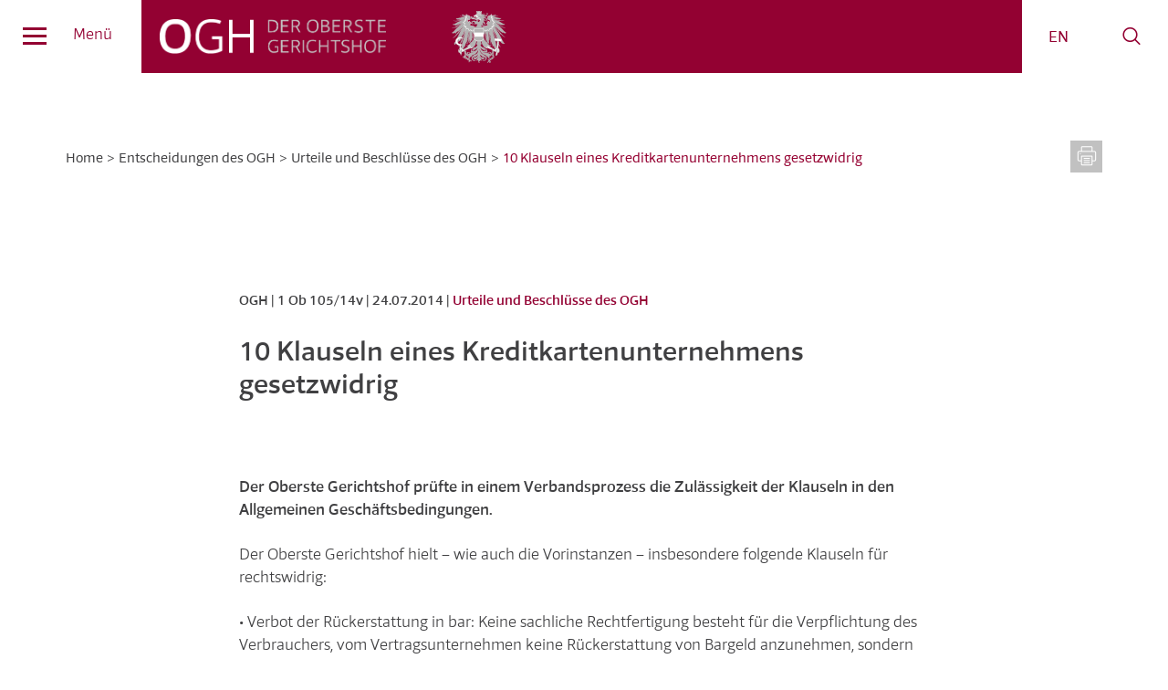

--- FILE ---
content_type: text/html; charset=UTF-8
request_url: https://www.ogh.gv.at/entscheidungen/entscheidungen-ogh/10-klauseln-eines-kreditkartenunternehmens-gesetzwidrig/
body_size: 9454
content:
<!DOCTYPE html>
<html dir="ltr" lang="de-DE">
<head>
	<meta charset="UTF-8" />	
					<title>10 Klauseln eines Kreditkartenunternehmens ge... | OGH | ogh.gv.at</title>
		<meta name="description" content="Urteile und Beschlüsse des OGH | Der Oberste Gerichtshof prüfte in einem Verbandsprozess die Zulässigkeit der Klauseln in den Allgemeinen Geschäftsbedingungen." />
	<meta name="robots" content="index, follow, noarchive">

<meta name="robots"	content="noodp" />
	
	<meta name="referrer" content="same-origin">
	
	<meta name="viewport" content="width=device-width, initial-scale=1">
	<link rel="stylesheet" type="text/css" href="https://www.ogh.gv.at/wp-content/themes/ogh/style.css?1709205549" media="all" />	
	<link rel="stylesheet" type="text/css" href="https://www.ogh.gv.at/wp-content/themes/ogh/css/stylenew.css" media="all" />	
	
	<link rel="stylesheet" href="https://www.ogh.gv.at/wp-content/themes/ogh/css/print.css" type="text/css" media="print" />
	
	<link rel="apple-touch-icon" sizes="57x57" href="https://www.ogh.gv.at/icon/apple-icon-57x57.png">
<link rel="apple-touch-icon" sizes="60x60" href="https://www.ogh.gv.at/icon/apple-icon-60x60.png">
<link rel="apple-touch-icon" sizes="72x72" href="https://www.ogh.gv.at/icon/apple-icon-72x72.png">
<link rel="apple-touch-icon" sizes="76x76" href="https://www.ogh.gv.at/icon/apple-icon-76x76.png">
<link rel="apple-touch-icon" sizes="114x114" href="https://www.ogh.gv.at/icon/apple-icon-114x114.png">
<link rel="apple-touch-icon" sizes="120x120" href="https://www.ogh.gv.at/icon/apple-icon-120x120.png">
<link rel="apple-touch-icon" sizes="144x144" href="https://www.ogh.gv.at/icon/apple-icon-144x144.png">
<link rel="apple-touch-icon" sizes="152x152" href="https://www.ogh.gv.at/icon/apple-icon-152x152.png">
<link rel="apple-touch-icon" sizes="180x180" href="https://www.ogh.gv.at/icon/apple-icon-180x180.png">
<link rel="icon" type="image/png" sizes="192x192"  href="https://www.ogh.gv.at/icon/android-icon-192x192.png">
<link rel="icon" type="image/png" sizes="32x32" href="https://www.ogh.gv.at/icon/favicon-32x32.png">
<link rel="icon" type="image/png" sizes="96x96" href="https://www.ogh.gv.at/icon/favicon-96x96.png">
<link rel="icon" type="image/png" sizes="16x16" href="https://www.ogh.gv.at/icon/favicon-16x16.png">
<link rel="manifest" href="https://www.ogh.gv.at/icon/manifest.json">
<meta name="msapplication-TileColor" content="#ffffff">
<meta name="msapplication-TileImage" content="https://www.ogh.gv.at/icon/ms-icon-144x144.png">
<meta name="theme-color" content="#ffffff">	<link rel="shortcut icon" type="image/x-icon" href="https://www.ogh.gv.at/favicon.ico">
	
	<!--[if lt IE 9]>
		<meta http-equiv="X-UA-Compatible" content="IE=edge,chrome=1">
		<script type="text/javascript" src="https://html5shiv.googlecode.com/svn/trunk/html5.js"></script>
	<![endif]-->
	
	<meta name='robots' content='max-image-preview:large' />
<link rel="alternate" hreflang="de-de" href="https://www.ogh.gv.at/entscheidungen/entscheidungen-ogh/10-klauseln-eines-kreditkartenunternehmens-gesetzwidrig/" />
<link rel="alternate" hreflang="x-default" href="https://www.ogh.gv.at/entscheidungen/entscheidungen-ogh/10-klauseln-eines-kreditkartenunternehmens-gesetzwidrig/" />
<link rel="alternate" title="oEmbed (JSON)" type="application/json+oembed" href="https://www.ogh.gv.at/wp-json/oembed/1.0/embed?url=https%3A%2F%2Fwww.ogh.gv.at%2Fentscheidungen%2Fentscheidungen-ogh%2F10-klauseln-eines-kreditkartenunternehmens-gesetzwidrig%2F" />
<link rel="alternate" title="oEmbed (XML)" type="text/xml+oembed" href="https://www.ogh.gv.at/wp-json/oembed/1.0/embed?url=https%3A%2F%2Fwww.ogh.gv.at%2Fentscheidungen%2Fentscheidungen-ogh%2F10-klauseln-eines-kreditkartenunternehmens-gesetzwidrig%2F&#038;format=xml" />
<link rel='stylesheet' id='wpml-cms-nav-css-css' href='https://www.ogh.gv.at/wp-content/plugins/wpml-cms-nav/res/css/navigation.css?ver=1.4.21' type='text/css' media='all' />
<link rel='stylesheet' id='cms-navigation-style-base-css' href='https://www.ogh.gv.at/wp-content/plugins/wpml-cms-nav/res/css/cms-navigation-base.css?ver=1.4.21' type='text/css' media='screen' />
<link rel='stylesheet' id='cms-navigation-style-css' href='https://www.ogh.gv.at/wp-content/plugins/wpml-cms-nav/res/css/cms-navigation.css?ver=1.4.21' type='text/css' media='screen' />
<link rel='stylesheet' id='slb_core-css' href='https://www.ogh.gv.at/wp-content/plugins/simple-lightbox/client/css/app.css?ver=2.9.4' type='text/css' media='all' />
<link rel='stylesheet' id='wp_user_stylesheet_switcher_files0-css' href='https://www.ogh.gv.at/wp-content/themes/ogh/css/access-standard.css?ver=6.9' type='text/css' media='all' />
<script type="text/javascript" src="https://www.ogh.gv.at/wp-content/plugins/wp-user-stylesheet-switcher/js/js.cookie.js?ver=6.9" id="wp_user_stylesheet_switcher_script_cookies-js"></script>
<script type="text/javascript" src="https://www.ogh.gv.at/wp-includes/js/jquery/jquery.min.js?ver=3.7.1" id="jquery-core-js"></script>
<script type="text/javascript" src="https://www.ogh.gv.at/wp-includes/js/jquery/jquery-migrate.min.js?ver=3.4.1" id="jquery-migrate-js"></script>
<script type="text/javascript" src="https://www.ogh.gv.at/wp-content/plugins/wp-user-stylesheet-switcher/js/use_cookie_when_ready.js?ver=6.9" id="wp-user_stylesheet_switcher_use_cookie_when_ready-js"></script>
<link rel="https://api.w.org/" href="https://www.ogh.gv.at/wp-json/" /><link rel="alternate" title="JSON" type="application/json" href="https://www.ogh.gv.at/wp-json/wp/v2/posts/2108" /><link rel="canonical" href="https://www.ogh.gv.at/entscheidungen/entscheidungen-ogh/10-klauseln-eines-kreditkartenunternehmens-gesetzwidrig/" />
<link rel='shortlink' href='https://www.ogh.gv.at/?p=2108' />
<meta name="generator" content="WPML ver:4.8.6 stt:1,3;" />
	
<style id='global-styles-inline-css' type='text/css'>
:root{--wp--preset--aspect-ratio--square: 1;--wp--preset--aspect-ratio--4-3: 4/3;--wp--preset--aspect-ratio--3-4: 3/4;--wp--preset--aspect-ratio--3-2: 3/2;--wp--preset--aspect-ratio--2-3: 2/3;--wp--preset--aspect-ratio--16-9: 16/9;--wp--preset--aspect-ratio--9-16: 9/16;--wp--preset--color--black: #000000;--wp--preset--color--cyan-bluish-gray: #abb8c3;--wp--preset--color--white: #ffffff;--wp--preset--color--pale-pink: #f78da7;--wp--preset--color--vivid-red: #cf2e2e;--wp--preset--color--luminous-vivid-orange: #ff6900;--wp--preset--color--luminous-vivid-amber: #fcb900;--wp--preset--color--light-green-cyan: #7bdcb5;--wp--preset--color--vivid-green-cyan: #00d084;--wp--preset--color--pale-cyan-blue: #8ed1fc;--wp--preset--color--vivid-cyan-blue: #0693e3;--wp--preset--color--vivid-purple: #9b51e0;--wp--preset--gradient--vivid-cyan-blue-to-vivid-purple: linear-gradient(135deg,rgb(6,147,227) 0%,rgb(155,81,224) 100%);--wp--preset--gradient--light-green-cyan-to-vivid-green-cyan: linear-gradient(135deg,rgb(122,220,180) 0%,rgb(0,208,130) 100%);--wp--preset--gradient--luminous-vivid-amber-to-luminous-vivid-orange: linear-gradient(135deg,rgb(252,185,0) 0%,rgb(255,105,0) 100%);--wp--preset--gradient--luminous-vivid-orange-to-vivid-red: linear-gradient(135deg,rgb(255,105,0) 0%,rgb(207,46,46) 100%);--wp--preset--gradient--very-light-gray-to-cyan-bluish-gray: linear-gradient(135deg,rgb(238,238,238) 0%,rgb(169,184,195) 100%);--wp--preset--gradient--cool-to-warm-spectrum: linear-gradient(135deg,rgb(74,234,220) 0%,rgb(151,120,209) 20%,rgb(207,42,186) 40%,rgb(238,44,130) 60%,rgb(251,105,98) 80%,rgb(254,248,76) 100%);--wp--preset--gradient--blush-light-purple: linear-gradient(135deg,rgb(255,206,236) 0%,rgb(152,150,240) 100%);--wp--preset--gradient--blush-bordeaux: linear-gradient(135deg,rgb(254,205,165) 0%,rgb(254,45,45) 50%,rgb(107,0,62) 100%);--wp--preset--gradient--luminous-dusk: linear-gradient(135deg,rgb(255,203,112) 0%,rgb(199,81,192) 50%,rgb(65,88,208) 100%);--wp--preset--gradient--pale-ocean: linear-gradient(135deg,rgb(255,245,203) 0%,rgb(182,227,212) 50%,rgb(51,167,181) 100%);--wp--preset--gradient--electric-grass: linear-gradient(135deg,rgb(202,248,128) 0%,rgb(113,206,126) 100%);--wp--preset--gradient--midnight: linear-gradient(135deg,rgb(2,3,129) 0%,rgb(40,116,252) 100%);--wp--preset--font-size--small: 13px;--wp--preset--font-size--medium: 20px;--wp--preset--font-size--large: 36px;--wp--preset--font-size--x-large: 42px;--wp--preset--spacing--20: 0.44rem;--wp--preset--spacing--30: 0.67rem;--wp--preset--spacing--40: 1rem;--wp--preset--spacing--50: 1.5rem;--wp--preset--spacing--60: 2.25rem;--wp--preset--spacing--70: 3.38rem;--wp--preset--spacing--80: 5.06rem;--wp--preset--shadow--natural: 6px 6px 9px rgba(0, 0, 0, 0.2);--wp--preset--shadow--deep: 12px 12px 50px rgba(0, 0, 0, 0.4);--wp--preset--shadow--sharp: 6px 6px 0px rgba(0, 0, 0, 0.2);--wp--preset--shadow--outlined: 6px 6px 0px -3px rgb(255, 255, 255), 6px 6px rgb(0, 0, 0);--wp--preset--shadow--crisp: 6px 6px 0px rgb(0, 0, 0);}:where(.is-layout-flex){gap: 0.5em;}:where(.is-layout-grid){gap: 0.5em;}body .is-layout-flex{display: flex;}.is-layout-flex{flex-wrap: wrap;align-items: center;}.is-layout-flex > :is(*, div){margin: 0;}body .is-layout-grid{display: grid;}.is-layout-grid > :is(*, div){margin: 0;}:where(.wp-block-columns.is-layout-flex){gap: 2em;}:where(.wp-block-columns.is-layout-grid){gap: 2em;}:where(.wp-block-post-template.is-layout-flex){gap: 1.25em;}:where(.wp-block-post-template.is-layout-grid){gap: 1.25em;}.has-black-color{color: var(--wp--preset--color--black) !important;}.has-cyan-bluish-gray-color{color: var(--wp--preset--color--cyan-bluish-gray) !important;}.has-white-color{color: var(--wp--preset--color--white) !important;}.has-pale-pink-color{color: var(--wp--preset--color--pale-pink) !important;}.has-vivid-red-color{color: var(--wp--preset--color--vivid-red) !important;}.has-luminous-vivid-orange-color{color: var(--wp--preset--color--luminous-vivid-orange) !important;}.has-luminous-vivid-amber-color{color: var(--wp--preset--color--luminous-vivid-amber) !important;}.has-light-green-cyan-color{color: var(--wp--preset--color--light-green-cyan) !important;}.has-vivid-green-cyan-color{color: var(--wp--preset--color--vivid-green-cyan) !important;}.has-pale-cyan-blue-color{color: var(--wp--preset--color--pale-cyan-blue) !important;}.has-vivid-cyan-blue-color{color: var(--wp--preset--color--vivid-cyan-blue) !important;}.has-vivid-purple-color{color: var(--wp--preset--color--vivid-purple) !important;}.has-black-background-color{background-color: var(--wp--preset--color--black) !important;}.has-cyan-bluish-gray-background-color{background-color: var(--wp--preset--color--cyan-bluish-gray) !important;}.has-white-background-color{background-color: var(--wp--preset--color--white) !important;}.has-pale-pink-background-color{background-color: var(--wp--preset--color--pale-pink) !important;}.has-vivid-red-background-color{background-color: var(--wp--preset--color--vivid-red) !important;}.has-luminous-vivid-orange-background-color{background-color: var(--wp--preset--color--luminous-vivid-orange) !important;}.has-luminous-vivid-amber-background-color{background-color: var(--wp--preset--color--luminous-vivid-amber) !important;}.has-light-green-cyan-background-color{background-color: var(--wp--preset--color--light-green-cyan) !important;}.has-vivid-green-cyan-background-color{background-color: var(--wp--preset--color--vivid-green-cyan) !important;}.has-pale-cyan-blue-background-color{background-color: var(--wp--preset--color--pale-cyan-blue) !important;}.has-vivid-cyan-blue-background-color{background-color: var(--wp--preset--color--vivid-cyan-blue) !important;}.has-vivid-purple-background-color{background-color: var(--wp--preset--color--vivid-purple) !important;}.has-black-border-color{border-color: var(--wp--preset--color--black) !important;}.has-cyan-bluish-gray-border-color{border-color: var(--wp--preset--color--cyan-bluish-gray) !important;}.has-white-border-color{border-color: var(--wp--preset--color--white) !important;}.has-pale-pink-border-color{border-color: var(--wp--preset--color--pale-pink) !important;}.has-vivid-red-border-color{border-color: var(--wp--preset--color--vivid-red) !important;}.has-luminous-vivid-orange-border-color{border-color: var(--wp--preset--color--luminous-vivid-orange) !important;}.has-luminous-vivid-amber-border-color{border-color: var(--wp--preset--color--luminous-vivid-amber) !important;}.has-light-green-cyan-border-color{border-color: var(--wp--preset--color--light-green-cyan) !important;}.has-vivid-green-cyan-border-color{border-color: var(--wp--preset--color--vivid-green-cyan) !important;}.has-pale-cyan-blue-border-color{border-color: var(--wp--preset--color--pale-cyan-blue) !important;}.has-vivid-cyan-blue-border-color{border-color: var(--wp--preset--color--vivid-cyan-blue) !important;}.has-vivid-purple-border-color{border-color: var(--wp--preset--color--vivid-purple) !important;}.has-vivid-cyan-blue-to-vivid-purple-gradient-background{background: var(--wp--preset--gradient--vivid-cyan-blue-to-vivid-purple) !important;}.has-light-green-cyan-to-vivid-green-cyan-gradient-background{background: var(--wp--preset--gradient--light-green-cyan-to-vivid-green-cyan) !important;}.has-luminous-vivid-amber-to-luminous-vivid-orange-gradient-background{background: var(--wp--preset--gradient--luminous-vivid-amber-to-luminous-vivid-orange) !important;}.has-luminous-vivid-orange-to-vivid-red-gradient-background{background: var(--wp--preset--gradient--luminous-vivid-orange-to-vivid-red) !important;}.has-very-light-gray-to-cyan-bluish-gray-gradient-background{background: var(--wp--preset--gradient--very-light-gray-to-cyan-bluish-gray) !important;}.has-cool-to-warm-spectrum-gradient-background{background: var(--wp--preset--gradient--cool-to-warm-spectrum) !important;}.has-blush-light-purple-gradient-background{background: var(--wp--preset--gradient--blush-light-purple) !important;}.has-blush-bordeaux-gradient-background{background: var(--wp--preset--gradient--blush-bordeaux) !important;}.has-luminous-dusk-gradient-background{background: var(--wp--preset--gradient--luminous-dusk) !important;}.has-pale-ocean-gradient-background{background: var(--wp--preset--gradient--pale-ocean) !important;}.has-electric-grass-gradient-background{background: var(--wp--preset--gradient--electric-grass) !important;}.has-midnight-gradient-background{background: var(--wp--preset--gradient--midnight) !important;}.has-small-font-size{font-size: var(--wp--preset--font-size--small) !important;}.has-medium-font-size{font-size: var(--wp--preset--font-size--medium) !important;}.has-large-font-size{font-size: var(--wp--preset--font-size--large) !important;}.has-x-large-font-size{font-size: var(--wp--preset--font-size--x-large) !important;}
/*# sourceURL=global-styles-inline-css */
</style>
</head>

<body class="wp-singular post-template-default single single-post postid-2108 single-format-standard wp-theme-ogh" ontouchstart="">

	<div id="pagetop"></div>
	
	<a class="tomain scrolly80" href="#maincontent">
			Zum Hauptinhalt
			</a>

	<header id="header" class="newheader">
	
		<a id="navicon" rel="nav" class="screentext" href="javascript:void(0)" aria-label="Navigation" title="Search">
			<span></span>			
						Menü
						
		</a>
		
		<div id="logo">
			<h1><a rel="home" href="https://www.ogh.gv.at" title="Startseite - OGH Der Oberste Gerichtshof">OGH</a></h1>
			
			<span id="adler"></span>
			
		</div>
	
		<nav id="meta" class="visible">
		
			<span id="metaredbox"></span>
			
			<div id="metaicons">
				
				<div class="metaicon" id="langsel" title="Sprache wählen">
					
<div class="lang_sel_list_horizontal wpml-ls-statics-shortcode_actions wpml-ls wpml-ls-legacy-list-horizontal" id="lang_sel_list">
	<ul role="menu"><li class="icl-de wpml-ls-slot-shortcode_actions wpml-ls-item wpml-ls-item-de wpml-ls-current-language wpml-ls-first-item wpml-ls-item-legacy-list-horizontal" role="none">
				<a href="https://www.ogh.gv.at/entscheidungen/entscheidungen-ogh/10-klauseln-eines-kreditkartenunternehmens-gesetzwidrig/" class="wpml-ls-link" role="menuitem" >
                    <span class="wpml-ls-native icl_lang_sel_native" role="menuitem">DE</span></a>
			</li><li class="icl-en wpml-ls-slot-shortcode_actions wpml-ls-item wpml-ls-item-en wpml-ls-last-item wpml-ls-item-legacy-list-horizontal" role="none">
				<a href="https://www.ogh.gv.at/en/" class="wpml-ls-link" role="menuitem"  aria-label="Zu EN wechseln" title="Zu EN wechseln" >
                    <span class="wpml-ls-native icl_lang_sel_native" lang="en">EN</span></a>
			</li></ul>
</div>
				</div>
				
<!--
				<div rel="accessbox" class="metaicon metatrigger" id="eyeicon">
					<span class="oghicon oghicon-eye"></span>
				</div>
-->
				
				<a rel="searchbox" class="metaicon metatrigger" id="searchicon" href="#header-search-all-form" tabindex="0" title="Search">
					<span class="oghicon oghicon-search"></span>
				</a>
				
			</div>
			
<!--
			<div class="metabox" rel="accessbox" id="accessbox">
				
				<div id="accessicons">
				
					<span class="screen-reader-text"><strong>Farbschema Auswahl</strong></span>
					
					<span class="wp_user_stylesheet_switcher"><button class="wp_user_stylesheet_switcher_button wp_user_stylesheet_switcher_icon_s0_0 wp_user_stylesheet_switcher_active_option" onclick="wp_user_stylesheet_switcher_changeCSS('s0', '0');"><img class="wp_user_stylesheet_switcher_icon" src="https://www.ogh.gv.at/wp-content/themes/ogh/images/standard.png"  alt="Standard"></button><button class="wp_user_stylesheet_switcher_button wp_user_stylesheet_switcher_icon_s0_1 " onclick="wp_user_stylesheet_switcher_changeCSS('s0', '1');"><img class="wp_user_stylesheet_switcher_icon" src="https://www.ogh.gv.at/wp-content/themes/ogh/images/sw.png"  alt="sw"></button><button class="wp_user_stylesheet_switcher_button wp_user_stylesheet_switcher_icon_s0_2 " onclick="wp_user_stylesheet_switcher_changeCSS('s0', '2');"><img class="wp_user_stylesheet_switcher_icon" src="https://www.ogh.gv.at/wp-content/themes/ogh/images/ws.png"  alt="ws"></button><button class="wp_user_stylesheet_switcher_button wp_user_stylesheet_switcher_icon_s0_3 " onclick="wp_user_stylesheet_switcher_changeCSS('s0', '3');"><img class="wp_user_stylesheet_switcher_icon" src="https://www.ogh.gv.at/wp-content/themes/ogh/images/gb.png"  alt="gb"></button></span>					
				</div>
				
			</div>
-->
			
			<div class="metabox" rel="searchbox" id="searchbox">
			
				<span class="screen-reader-text"><strong>Suche innerhalb der Website</strong></span>
				
								
				<form id="header-search-all-form" role="search" method="get" class="search-form" action="https://www.ogh.gv.at/">
	<label>
		<span class="screen-reader-text">Suche</span>
		<input type="search" class="search-field" placeholder="Suche" value="" name="s" title="Suche" />
		<input type="hidden" name="searchtype" value="all" />
	</label>
	<button type="submit" class="search-submit" value="Suche" aria-label="Suche">
		<span class="oghicon oghicon-search"></span>
		<span class="screen-reader-text">Suche</span>
	</button>
</form>				
			</div>
			
		</nav>
	
	</header>
	
	<div class="printonly" id="printlogo">
		<img alt="Logo: Oberster Gerichtshof" src="https://www.ogh.gv.at/wp-content/themes/ogh/images/printlogo.png" />
	</div>
	
	<nav class="nav" id="nav" aria-label="navigation menu" accesskey="m">
	
		<span class="screen-reader-text"><strong>Navigationsmenü</strong></span>		

			
		<div class="menu-main-container"><ul id="menu-main" class="menu"><li id="menu-item-38" class="menu-item menu-item-type-post_type menu-item-object-page menu-item-has-children menu-item-38"><a href="https://www.ogh.gv.at/der-oberste-gerichtshof/">Der Oberste Gerichtshof</a>
<ul class="sub-menu">
	<li id="menu-item-39" class="menu-item menu-item-type-post_type menu-item-object-page menu-item-39"><a href="https://www.ogh.gv.at/der-oberste-gerichtshof/aufgaben/">Aufgaben</a></li>
	<li id="menu-item-42" class="menu-item menu-item-type-post_type menu-item-object-page menu-item-42"><a href="https://www.ogh.gv.at/der-oberste-gerichtshof/verfahren/">Verfahren</a></li>
	<li id="menu-item-40" class="menu-item menu-item-type-post_type menu-item-object-page menu-item-40"><a href="https://www.ogh.gv.at/der-oberste-gerichtshof/richterinnen-und-richter/">Richterinnen und Richter</a></li>
	<li id="menu-item-41" class="menu-item menu-item-type-post_type menu-item-object-page menu-item-41"><a href="https://www.ogh.gv.at/der-oberste-gerichtshof/geschaeftsverteilung/">Geschäftsverteilung</a></li>
	<li id="menu-item-43" class="menu-item menu-item-type-post_type menu-item-object-page menu-item-43"><a href="https://www.ogh.gv.at/der-oberste-gerichtshof/justizverwaltung/">Justizverwaltung und Geschäftseinteilung</a></li>
	<li id="menu-item-4608" class="menu-item menu-item-type-post_type menu-item-object-page menu-item-4608"><a href="https://www.ogh.gv.at/der-oberste-gerichtshof/liste-der-praesidenten-des-ogh/">Liste der Präsidenten des OGH</a></li>
	<li id="menu-item-44" class="menu-item menu-item-type-post_type menu-item-object-page current-post-parent menu-item-has-children menu-item-44"><a href="https://www.ogh.gv.at/der-oberste-gerichtshof/rechtsgrundlagen/">Rechtsgrundlagen</a>
	<ul class="sub-menu">
		<li id="menu-item-45" class="menu-item menu-item-type-post_type menu-item-object-page menu-item-45"><a href="https://www.ogh.gv.at/der-oberste-gerichtshof/rechtsgrundlagen/gestzliche-bestimmungen/">Übersicht über die gesetzlichen Bestimmungen</a></li>
		<li id="menu-item-46" class="menu-item menu-item-type-post_type menu-item-object-page menu-item-46"><a href="https://www.ogh.gv.at/der-oberste-gerichtshof/rechtsgrundlagen/bundesgesetz-ogh/">Bundesgesetz v. 19. Juni 1968 über den OGH (Text)</a></li>
		<li id="menu-item-7632" class="menu-item menu-item-type-post_type menu-item-object-page menu-item-7632"><a href="https://www.ogh.gv.at/der-oberste-gerichtshof/rechtsgrundlagen/ogh-geo-2019/">Geschäftsordnung des Obersten Gerichtshofs</a></li>
		<li id="menu-item-47" class="menu-item menu-item-type-post_type menu-item-object-page menu-item-47"><a href="https://www.ogh.gv.at/der-oberste-gerichtshof/rechtsgrundlagen/geschaeftsordnung-ogh-2005/">Alte Geschäftsordnung des OGH 2005 (Text)</a></li>
	</ul>
</li>
	<li id="menu-item-48" class="menu-item menu-item-type-post_type menu-item-object-page menu-item-has-children menu-item-48"><a href="https://www.ogh.gv.at/der-oberste-gerichtshof/geschichte-des-ogh/">Geschichte des OGH</a>
	<ul class="sub-menu">
		<li id="menu-item-49" class="menu-item menu-item-type-post_type menu-item-object-page menu-item-49"><a href="https://www.ogh.gv.at/der-oberste-gerichtshof/geschichte-des-ogh/zeittafel/">Zeittafel</a></li>
		<li id="menu-item-50" class="menu-item menu-item-type-post_type menu-item-object-page menu-item-50"><a href="https://www.ogh.gv.at/der-oberste-gerichtshof/geschichte-des-ogh/einrichtung/">Einrichtung des Obersten Gerichtshofs</a></li>
		<li id="menu-item-51" class="menu-item menu-item-type-post_type menu-item-object-page menu-item-51"><a href="https://www.ogh.gv.at/der-oberste-gerichtshof/geschichte-des-ogh/oesterreichisch-ungarische-monarchie/">Österreichisch-Ungarische Monarchie</a></li>
		<li id="menu-item-52" class="menu-item menu-item-type-post_type menu-item-object-page menu-item-52"><a href="https://www.ogh.gv.at/der-oberste-gerichtshof/geschichte-des-ogh/erste-republik/">Erste Republik</a></li>
		<li id="menu-item-53" class="menu-item menu-item-type-post_type menu-item-object-page menu-item-53"><a href="https://www.ogh.gv.at/der-oberste-gerichtshof/geschichte-des-ogh/drittes-reich-ostmark/">Drittes Reich</a></li>
		<li id="menu-item-54" class="menu-item menu-item-type-post_type menu-item-object-page menu-item-54"><a href="https://www.ogh.gv.at/der-oberste-gerichtshof/geschichte-des-ogh/zweite-republik/">Zweite Republik</a></li>
		<li id="menu-item-3962" class="menu-item menu-item-type-post_type menu-item-object-page menu-item-3962"><a href="https://www.ogh.gv.at/der-oberste-gerichtshof/geschichte-des-ogh/wappen-in-der-aula/">Die Wappen in der Aula des Justizpalastes</a></li>
	</ul>
</li>
</ul>
</li>
<li id="menu-item-61" class="menu-item menu-item-type-post_type menu-item-object-page menu-item-has-children menu-item-61"><a href="https://www.ogh.gv.at/der-justizpalast/">Der Justizpalast</a>
<ul class="sub-menu">
	<li id="menu-item-63" class="menu-item menu-item-type-post_type menu-item-object-page menu-item-63"><a href="https://www.ogh.gv.at/der-justizpalast/errichtung/">Errichtung</a></li>
	<li id="menu-item-64" class="menu-item menu-item-type-post_type menu-item-object-page menu-item-64"><a href="https://www.ogh.gv.at/der-justizpalast/baubeschreibung/">Baubeschreibung</a></li>
	<li id="menu-item-65" class="menu-item menu-item-type-post_type menu-item-object-page menu-item-65"><a href="https://www.ogh.gv.at/der-justizpalast/der-brand-von-1927/">Der Brand von 1927</a></li>
	<li id="menu-item-66" class="menu-item menu-item-type-post_type menu-item-object-page menu-item-66"><a href="https://www.ogh.gv.at/der-justizpalast/der-zweite-weltkrieg/">Der Zweite Weltkrieg</a></li>
	<li id="menu-item-67" class="menu-item menu-item-type-post_type menu-item-object-page menu-item-67"><a href="https://www.ogh.gv.at/der-justizpalast/der-justizpalast-heute/">Der Justizpalast heute</a></li>
	<li id="menu-item-62" class="menu-item menu-item-type-post_type menu-item-object-page menu-item-62"><a href="https://www.ogh.gv.at/der-justizpalast/justizcafe/">Das Justiz-Cafe</a></li>
	<li id="menu-item-11108" class="menu-item menu-item-type-post_type menu-item-object-page menu-item-11108"><a href="https://www.ogh.gv.at/der-justizpalast/hausordnung-justizpalast/">Hausordnung Justizpalast</a></li>
</ul>
</li>
<li id="menu-item-210" class="menu-item menu-item-type-taxonomy menu-item-object-category current-post-ancestor menu-item-has-children menu-item-210"><a href="https://www.ogh.gv.at/entscheidungen/">Entscheidungen des OGH</a>
<ul class="sub-menu">
	<li id="menu-item-188" class="menu-item menu-item-type-taxonomy menu-item-object-category current-post-ancestor current-menu-parent current-post-parent menu-item-188"><a href="https://www.ogh.gv.at/entscheidungen/entscheidungen-ogh/">Urteile und Beschlüsse des OGH</a></li>
	<li id="menu-item-187" class="menu-item menu-item-type-taxonomy menu-item-object-category menu-item-187"><a href="https://www.ogh.gv.at/entscheidungen/vorabentscheidungsersuchen-eugh/">Vorabentscheidungsersuchen an den EuGH</a></li>
	<li id="menu-item-186" class="menu-item menu-item-type-taxonomy menu-item-object-category menu-item-186"><a href="https://www.ogh.gv.at/entscheidungen/normpruefungsantraege-vfgh/">Normprüfungsanträge an den VfGH</a></li>
</ul>
</li>
<li id="menu-item-76" class="menu-item menu-item-type-post_type menu-item-object-page menu-item-has-children menu-item-76"><a href="https://www.ogh.gv.at/medien/">Medien</a>
<ul class="sub-menu">
	<li id="menu-item-78" class="menu-item menu-item-type-post_type menu-item-object-page menu-item-78"><a href="https://www.ogh.gv.at/medien/medienstelle-des-ogh/">Medienstelle des OGH</a></li>
	<li id="menu-item-185" class="menu-item menu-item-type-taxonomy menu-item-object-category menu-item-185"><a href="https://www.ogh.gv.at/medieninformationen/">Medieninformationen</a></li>
	<li id="menu-item-77" class="menu-item menu-item-type-post_type menu-item-object-page menu-item-77"><a href="https://www.ogh.gv.at/medien/pressemappe/">Pressemappe</a></li>
	<li id="menu-item-56" class="menu-item menu-item-type-post_type menu-item-object-page menu-item-56"><a href="https://www.ogh.gv.at/medien/taetigkeitsberichte/">Tätigkeitsberichte</a></li>
</ul>
</li>
<li id="menu-item-68" class="menu-item menu-item-type-post_type menu-item-object-page menu-item-68"><a href="https://www.ogh.gv.at/kontakt/">Kontakt</a></li>
</ul></div>		
		<div id="mobmeta">

	<div id="mobmetaicons">
	
		<div rel="moblangbox" class="mobmetaicon" id="moblangicon">
			
			
<div class="lang_sel_list_horizontal wpml-ls-statics-shortcode_actions wpml-ls wpml-ls-legacy-list-horizontal" id="lang_sel_list">
	<ul role="menu"><li class="icl-de wpml-ls-slot-shortcode_actions wpml-ls-item wpml-ls-item-de wpml-ls-current-language wpml-ls-first-item wpml-ls-item-legacy-list-horizontal" role="none">
				<a href="https://www.ogh.gv.at/entscheidungen/entscheidungen-ogh/10-klauseln-eines-kreditkartenunternehmens-gesetzwidrig/" class="wpml-ls-link" role="menuitem" >
                    <span class="wpml-ls-native icl_lang_sel_native" role="menuitem">DE</span></a>
			</li><li class="icl-en wpml-ls-slot-shortcode_actions wpml-ls-item wpml-ls-item-en wpml-ls-last-item wpml-ls-item-legacy-list-horizontal" role="none">
				<a href="https://www.ogh.gv.at/en/" class="wpml-ls-link" role="menuitem"  aria-label="Zu EN wechseln" title="Zu EN wechseln" >
                    <span class="wpml-ls-native icl_lang_sel_native" lang="en">EN</span></a>
			</li></ul>
</div>
			
		</div>
		
<!--
		<div rel="mobaccessbox" class="mobmetaicon mobmetatrigger" id="mobeyeicon">
		    <span class="oghicon oghicon-eye"></span>
		</div>
-->
		
		<!--
		<div rel="mobsearchbox" class="mobmetaicon" id="mobsearchicon">
		    <span class="oghicon oghicon-search"></span>
		</div>
		-->
	
	</div>
	
	
<!--
	<div class="mobmetabox" rel="moblangbox" id="moblangbox">
				
	   
<div class="lang_sel_list_horizontal wpml-ls-statics-shortcode_actions wpml-ls wpml-ls-legacy-list-horizontal" id="lang_sel_list">
	<ul role="menu"><li class="icl-de wpml-ls-slot-shortcode_actions wpml-ls-item wpml-ls-item-de wpml-ls-current-language wpml-ls-first-item wpml-ls-item-legacy-list-horizontal" role="none">
				<a href="https://www.ogh.gv.at/entscheidungen/entscheidungen-ogh/10-klauseln-eines-kreditkartenunternehmens-gesetzwidrig/" class="wpml-ls-link" role="menuitem" >
                    <span class="wpml-ls-native icl_lang_sel_native" role="menuitem">DE</span></a>
			</li><li class="icl-en wpml-ls-slot-shortcode_actions wpml-ls-item wpml-ls-item-en wpml-ls-last-item wpml-ls-item-legacy-list-horizontal" role="none">
				<a href="https://www.ogh.gv.at/en/" class="wpml-ls-link" role="menuitem"  aria-label="Zu EN wechseln" title="Zu EN wechseln" >
                    <span class="wpml-ls-native icl_lang_sel_native" lang="en">EN</span></a>
			</li></ul>
</div>
	    
	</div>
	
	<div class="mobmetabox" rel="mobaccessbox" id="mobaccessbox">
				
		<div id="mobaccessicons">
		
			<span class="wp_user_stylesheet_switcher"><button class="wp_user_stylesheet_switcher_button wp_user_stylesheet_switcher_icon_s0_0 wp_user_stylesheet_switcher_active_option" onclick="wp_user_stylesheet_switcher_changeCSS('s0', '0');"><img class="wp_user_stylesheet_switcher_icon" src="https://www.ogh.gv.at/wp-content/themes/ogh/images/standard.png"  alt="Standard"></button><button class="wp_user_stylesheet_switcher_button wp_user_stylesheet_switcher_icon_s0_1 " onclick="wp_user_stylesheet_switcher_changeCSS('s0', '1');"><img class="wp_user_stylesheet_switcher_icon" src="https://www.ogh.gv.at/wp-content/themes/ogh/images/sw.png"  alt="sw"></button><button class="wp_user_stylesheet_switcher_button wp_user_stylesheet_switcher_icon_s0_2 " onclick="wp_user_stylesheet_switcher_changeCSS('s0', '2');"><img class="wp_user_stylesheet_switcher_icon" src="https://www.ogh.gv.at/wp-content/themes/ogh/images/ws.png"  alt="ws"></button><button class="wp_user_stylesheet_switcher_button wp_user_stylesheet_switcher_icon_s0_3 " onclick="wp_user_stylesheet_switcher_changeCSS('s0', '3');"><img class="wp_user_stylesheet_switcher_icon" src="https://www.ogh.gv.at/wp-content/themes/ogh/images/gb.png"  alt="gb"></button></span>					
		</div>
		
	</div>
-->
	
	<div class="mobmetabox" rel="mobsearchbox" id="mobsearchbox">
				    
	    <form role="search" method="get" class="search-form" action="https://www.ogh.gv.at/">
	<label>
		<span class="screen-reader-text">Suche</span>
		<input type="search" class="search-field" placeholder="Suche" value="" name="s" title="Suche" />
		<input type="hidden" name="searchtype" value="all" />
	</label>
	<button type="submit" class="search-submit" value="Suche" aria-label="Suche">
		<span class="oghicon oghicon-search"></span>
		<span class="screen-reader-text">Suche</span>
	</button>
</form>	    
	</div>
	
</div>		
		<div id="navsearch">
			<form role="search" method="get" class="search-form" action="https://www.ogh.gv.at/">
	<label>
		<span class="screen-reader-text">Suche</span>
		<input type="search" class="search-field" placeholder="Suche" value="" name="s" title="Suche" />
		<input type="hidden" name="searchtype" value="all" />
	</label>
	<button type="submit" class="search-submit" value="Suche" aria-label="Suche">
		<span class="oghicon oghicon-search"></span>
		<span class="screen-reader-text">Suche</span>
	</button>
</form>		</div>
	
	</nav>
	
	<noscript></noscript>	
	<div id="top"></div>
	
	<main id="main">
		
						
		<div class="wrap clearfix">

	<div class="col-xl-0 col-lg-0 col-md-0 col-sm-1 col-ms-1 col-xs-1">
		&nbsp;
	</div>
			
	<div class="col-xl-11 col-lg-11 col-md-11 col-sm-11 col-ms-11 col-xs-11">
		
		<nav class="breadcrumbs"><a href="https://www.ogh.gv.at">Home</a> > <a href="https://www.ogh.gv.at/entscheidungen/">Entscheidungen des OGH</a> > <a href="https://www.ogh.gv.at/entscheidungen/entscheidungen-ogh/">Urteile und Beschlüsse des OGH</a> > <span class="current-page">10 Klauseln eines Kreditkartenunternehmens gesetzwidrig</span></nav>		
	</div>
	
	<div class="col-xl-1 col-lg-1 col-md-1 col-sm-0 col-ms-0 col-xs-0">
	
		<a tabindex="-1" id="printthis" onclick="javascript:window.print()" title="Seite drucken">
			<span class="oghicon-print3"></span>
		</a>
	
	</div>
	
</div>		
		<a id="maincontent" href="#" tabindex="-1"></a>
		
		<div class="padding60 noprint"></div>
		
		<div id="headerimg" class="wrap clearfix">

	<div class="col-xl-2 col-lg-2 col-md-1 col-sm-1 col-ms-0 col-xs-0">
		&nbsp;
	</div>
			
	<div class="col-xl-8 col-lg-8 col-md-10 col-sm-10 col-ms-12 col-xs-12 headerimgcol">

			
	</div>
	
	<div class="col-xl-2 col-lg-2 col-md-1 col-sm-1 col-ms-0 col-xs-0">
		&nbsp;
	</div>
	
</div>		
		<div class="wrap clearfix">
		
			<div class="col-xl-2 col-lg-2 col-md-1 col-sm-1 col-ms-1 col-xs-0">
				&nbsp;
			</div>
			
			<div class="col-xl-8 col-lg-8 col-md-10 col-sm-10 col-ms-10 col-xs-12">
			
				<div class="padding40 noprint"></div>

				<p class="postmeta">
							OGH | 
	
 <span class="nobreak">1 Ob 105/14v</span> | 

<span class="date published" property="dc:date" datatype="xsd:dateTime" content="2014-07-24T21:05:03+02:00">24.07.2014</span> | 
<a href="https://www.ogh.gv.at/entscheidungen/entscheidungen-ogh/" title="">Urteile und Beschlüsse des OGH</a>				</p>
				
				<div class="padding"></div>
				
				<header>
					<h2 class="pagetitle" property="dc:title" content="10 Klauseln eines Kreditkartenunternehmens gesetzwidrig">10 Klauseln eines Kreditkartenunternehmens gesetzwidrig</h2>
				</header>
				
				<div class="padding40"></div>
				
								
			</div>
			
			<div class="col-xl-2 col-lg-2 col-md-1 col-sm-1 col-ms-1 col-xs-0">
				&nbsp;
			</div>
			
		</div>
		
		<div class="greybg">
		
			<div class="padding40"></div>
		
			<div class="wrap clearfix">
		
				<div class="col-xl-2 col-lg-2 col-md-1 col-sm-1 col-ms-1 col-xs-0">
					&nbsp;
				</div>
				
				<div class="col-xl-8 col-lg-8 col-md-10 col-sm-10 col-ms-10 col-xs-12">
				
				<p><strong>Der Oberste Gerichtshof prüfte in einem Verbandsprozess die Zulässigkeit der Klauseln in den Allgemeinen Geschäftsbedingungen.</strong></p>
<p>Der Oberste Gerichtshof hielt &#8211; wie auch die Vorinstanzen &#8211; insbesondere folgende Klauseln für rechtswidrig:</p>
<p>• Verbot der Rückerstattung in bar: Keine sachliche Rechtfertigung besteht für die Verpflichtung des Verbrauchers, vom Vertragsunternehmen keine Rückerstattung von Bargeld anzunehmen, sondern ihn lediglich auf die Rückerstattung durch eine Gutschrift auf sein Kartenkonto zu verweisen.</p>
<p>• Sperre der Kreditkarte, wenn das Kreditkartenunternehmen ein „beträchtlich erhöhtes Risiko“ annimmt, dass der Zahlungsverpflichtung nicht nachgekommen werden könnte: Dieser Sperrgrund kommt nur im Fall einer Kreditgewährung durch das Kreditkartenunternehmen in Betracht und erfordert eine Präzisierung, was unter einem „beträchtlich erhöhten Risiko“ zu verstehen ist.</p>
<p>• Wechselkurs: Die Klausel, die vorsieht, dass ein Fremdwährungsumsatz zu jenem Wechselkurs umgerechnet wird, der auf der Homepage des Kreditkartenunternehmens aufscheint, widerspricht dem Gebot der Neutralität bei der Umrechnung von Fremdwährungen.</p>
<p>• Kosten für Mahnschreiben: Mahnspesen, die dem Konsument auch vorgeschrieben werden könnten, wenn ihn am Zahlungsverzug kein Verschulden trifft, und die in Rechnung gestellt werden, ohne dass auf ein angemessenes Verhältnis zur betriebenen Forderung Bedacht genommen wird, sind unzulässig.</p>
<p>• Haftung des Hauptkarteninhabers: Die Klausel betreffend die Haftung für Zusatzkarten ist gröblich benachteiligend, weil bei konsumentenfeindlicher Auslegung interpretiert werden kann, dass die Haftung über die mit dem Hauptkarteninhaber vereinbarte Ausgabenobergrenze hinausgeht.</p>
<p>• Haftungsausschluss bei bloßen Vermögensschäden: Die Klausel, die den Ersatz reiner Vermögensschäden und (nicht näher konkretisierter und daher unklarer) Folgeschäden bei leicht fahrlässigem Verhalten des Kreditkartenunternehmens ausschließt, ist rechtswidrig, weil die Freizeichnung des Kreditkartenunternehmens auch bei der Verletzung vertraglicher Hauptpflichten zum Tragen kommt und die verursachten Schäden mit hoher Wahrscheinlichkeit gerade solche im Vermögen des Kunden sind.</p>
<p>• Zustimmung zur Datenübermittlung: Eine intransparente Erfassung und Weitergabe persönlicher Daten von Kunden ist unzulässig.</p>
<p>• Entbindung vom Bankgeheimnis: Die wirksame Entbindung vom Bankgeheimnis setzt voraus, dass die Erklärung vom Kunden unterschrieben wird. Die Klausel in den Allgemeinen Geschäftsbedingungen erfüllt das nicht.</p>
<p>• Gebühr bei Zusendung durch die Post: Das Kreditkartenunternehmen darf für die Zustellung der Kontoauszüge mit der Post keine „Gebühr für die Bereitstellung von Kontoauszügen“ verrechnen.</p>
<p><a href="http://www.ris.bka.gv.at/Dokument.wxe?Abfrage=Justiz&amp;Dokumentnummer=JJT_20140724_OGH0002_0010OB00105_14V0000_000&amp;ResultFunctionToken=6a007423-5c50-48d9-a5e0-5980267e57c3&amp;Position=1&amp;Gericht=&amp;Rechtssatznummer=&amp;Rechtssatz=&amp;Fundstelle=&amp;AenderungenSeit=Undefined&amp;SucheNachRechtssatz=False&amp;SucheNachText=True&amp;GZ=1Ob105%2f14v&amp;VonDatum=&amp;BisDatum=23.09.2014&amp;Norm=&amp;ImRisSeit=Undefined&amp;ResultPageSize=50&amp;Suchworte=" target="_blank">Zum Volltext im RIS</a></p>
				
				
				</div>
				
				<div class="col-xl-2 col-lg-2 col-md-1 col-sm-1 col-ms-1 col-xs-0">
					&nbsp;
				</div>
				
			</div>
			
			<div class="padding40"></div>
			
		</div>
		
		<div class="greybg">
		
			<div class="wrap clearfix">
			
				<div class="col-xl-12 col-lg-12 col-md-12 col-sm-12 col-ms-12 col-xs-12">
				
									
				</div>
				
			</div>
			
		</div>
		
			
	</main>
	
	<footer id="footer">
	
		<div class="wrap clearfix">
			
			<div class="col-xl-3 col-lg-3 col-md-3 col-sm-6 col-ms-6 col-xs-12">
			
				<div class="padding40"></div>
				
				<div class="menu-footer1-container"><ul id="menu-footer1" class="menu"><li id="menu-item-99" class="menu-item menu-item-type-taxonomy menu-item-object-category menu-item-has-children menu-item-99"><a href="https://www.ogh.gv.at/news/">Aktivitäten &amp; News</a>
<ul class="sub-menu">
	<li id="menu-item-100" class="menu-item menu-item-type-taxonomy menu-item-object-category menu-item-100"><a href="https://www.ogh.gv.at/news/ogh-besuche/">OGH Besuche</a></li>
	<li id="menu-item-101" class="menu-item menu-item-type-taxonomy menu-item-object-category menu-item-101"><a href="https://www.ogh.gv.at/news/ogh-fortbildungen/">OGH Fortbildungen</a></li>
	<li id="menu-item-102" class="menu-item menu-item-type-taxonomy menu-item-object-category menu-item-102"><a href="https://www.ogh.gv.at/news/ogh-news/">OGH News</a></li>
	<li id="menu-item-11574" class="menu-item menu-item-type-taxonomy menu-item-object-category menu-item-11574"><a href="https://www.ogh.gv.at/news/ogh-verhandlungsspiegel/">OGH Verhandlungsspiegel</a></li>
</ul>
</li>
</ul></div>			
			</div>
			
			<div class="col-xl-3 col-lg-3 col-md-3 col-sm-6 col-ms-6 col-xs-12">
			
				<div class="padding40"></div>
				
				<div class="menu-footer2-container"><ul id="menu-footer2" class="menu"><li id="menu-item-103" class="menu-item menu-item-type-custom menu-item-object-custom menu-item-has-children menu-item-103"><a href="#">Rechtsinformation</a>
<ul class="sub-menu">
	<li id="menu-item-332" class="menu-item menu-item-type-post_type menu-item-object-page menu-item-332"><a href="https://www.ogh.gv.at/service/zentralbibliothek/">Die Zentralbibliothek</a></li>
	<li id="menu-item-3958" class="menu-item menu-item-type-custom menu-item-object-custom menu-item-3958"><a target="_blank" href="http://ogh.dabis.cc/">Zum Bibliothekskatalog</a></li>
	<li id="menu-item-331" class="menu-item menu-item-type-post_type menu-item-object-page menu-item-331"><a href="https://www.ogh.gv.at/service/evidenzbuero/">Wissenschaftlicher Dienst (Evidenzbüro)</a></li>
</ul>
</li>
</ul></div>							
			</div>			
			
			<div class="col-xl-3 col-lg-3 col-md-3 col-sm-6 col-ms-6 col-xs-12">
				
				<div class="padding40"></div>
				
				<div class="menu-footer4-container"><ul id="menu-footer4" class="menu"><li id="menu-item-4486" class="menu-item menu-item-type-post_type menu-item-object-page menu-item-has-children menu-item-4486"><a href="https://www.ogh.gv.at/medien/">Medien</a>
<ul class="sub-menu">
	<li id="menu-item-4489" class="menu-item menu-item-type-post_type menu-item-object-page menu-item-4489"><a href="https://www.ogh.gv.at/medien/medienstelle-des-ogh/">Medienstelle des OGH</a></li>
	<li id="menu-item-4487" class="menu-item menu-item-type-post_type menu-item-object-page menu-item-4487"><a href="https://www.ogh.gv.at/medien/medien-informationen/">Medieninformationen</a></li>
	<li id="menu-item-4488" class="menu-item menu-item-type-post_type menu-item-object-page menu-item-4488"><a href="https://www.ogh.gv.at/medien/pressemappe/">Pressemappe</a></li>
	<li id="menu-item-4490" class="menu-item menu-item-type-post_type menu-item-object-page menu-item-4490"><a href="https://www.ogh.gv.at/medien/taetigkeitsberichte/">Tätigkeitsberichte</a></li>
</ul>
</li>
</ul></div>				
			</div>
			
			<div class="col-xl-3 col-lg-3 col-md-3 col-sm-6 col-ms-6 col-xs-12">
			
				<div class="padding40"></div>
				
				<div class="menu-footer3-container"><ul id="menu-footer3" class="menu"><li id="menu-item-3945" class="menu-item menu-item-type-custom menu-item-object-custom menu-item-has-children menu-item-3945"><a href="#">Service</a>
<ul class="sub-menu">
	<li id="menu-item-120" class="menu-item menu-item-type-post_type menu-item-object-page menu-item-120"><a href="https://www.ogh.gv.at/service/fragen-antworten/">FAQ – Häufig gestellte Fragen</a></li>
	<li id="menu-item-121" class="menu-item menu-item-type-post_type menu-item-object-page menu-item-121"><a href="https://www.ogh.gv.at/service/links/">Links</a></li>
	<li id="menu-item-9957" class="menu-item menu-item-type-custom menu-item-object-custom menu-item-9957"><a target="_blank" href="https://www.bkms-system.net/bkwebanon/report/clientInfo?cin=3qqCK7&#038;c=-1&#038;language=ger">Link für HinweisgeberInnen (HSchG)</a></li>
	<li id="menu-item-8045" class="menu-item menu-item-type-post_type menu-item-object-page menu-item-8045"><a href="https://www.ogh.gv.at/service/barrierefreiheit/">Barrierefreiheit</a></li>
	<li id="menu-item-119" class="menu-item menu-item-type-post_type menu-item-object-page menu-item-119"><a href="https://www.ogh.gv.at/service/impressum/">Impressum</a></li>
</ul>
</li>
</ul></div>			
			</div>
			
		</div>
		
		<div class="padding60"></div>
		<div class="padding60"></div>
		<div class="padding60"></div>
	
	</footer>
	
	<div id="logocol">
		
		<div class="wrap clearfix">
		
			<div class="col-xl-12 col-lg-12 col-md-12 col-sm-12 col-ms-12 col-xs-12">
				
				<a href="https://www.ogh.gv.at" title="OGH Startseite">
					<img src="https://www.ogh.gv.at/wp-content/themes/ogh/images/logo_footer.png" alt="Logo: Oberster Gerichtshof" />
				</a>
				
			</div>
			
		</div>
		
	</div>
	
	<footer id="subfooter">
	
		<div class="padding20"></div>
		
		<div class="wrap clearfix">
		
			<div class="col-xl-12 col-lg-12 col-md-12 col-sm-12 col-ms-12 col-xs-12">
			
				<p>
					<span class="moblock">
					<span class="nobreak">Oberster Gerichtshof</span> 
					</span>
					<span class="moblockno">&nbsp;|&nbsp;</span>
					<span class="moblock">
					<span class="nobreak">Schmerlingplatz 11</span>,  
					<span class="nobreak">A-1010 Wien</span> 
					</span> 
					<span class="moblockno">&nbsp;|&nbsp;</span>
					<span class="moblock">
					<span class="nobreak">Telefon: +43 1 52152 0</span>  
					</span>
					<span class="moblockno">&nbsp;|&nbsp;</span> 
					<span class="moblock">
					<span class="nobreak">Telefax: +43 1 52152 3710</span> 
					</span>
				</p>
				
								
			</div>
			
		</div>
		
		<div class="padding20"></div>
	
	</footer>
	
	<div class="printonly" id="printinfo">
		ogh.gv.at | 24.01.2026, 00:01		<div id="printcrumbs"><nav class="breadcrumbs"><a href="https://www.ogh.gv.at">Home</a> > <a href="https://www.ogh.gv.at/entscheidungen/">Entscheidungen des OGH</a> > <a href="https://www.ogh.gv.at/entscheidungen/entscheidungen-ogh/">Urteile und Beschlüsse des OGH</a> > <span class="current-page">10 Klauseln eines Kreditkartenunternehmens gesetzwidrig</span></nav></div>
		(https://www.ogh.gv.at/entscheidungen/entscheidungen-ogh/10-klauseln-eines-kreditkartenunternehmens-gesetzwidrig/)
	</div>
	
	<div class="printonly" id="printfooter">
		
		<p>
			<span class="moblock">
		    <span class="nobreak">Oberster Gerichtshof</span> 
		    </span>
		    <span class="moblockno">&nbsp;|&nbsp;</span>
		    <span class="moblock">
		    <span class="nobreak">Schmerlingplatz 11</span> , 
		    <span class="nobreak">A-1010 Wien</span> 
		    </span> 
		    <span class="moblockno">&nbsp;|&nbsp;</span>
		    <span class="moblock">
		    <span class="nobreak">Telefon: +43 1 52152 0</span>  
		    </span>
		    <span class="moblockno">&nbsp;|&nbsp;</span> 
		    <span class="moblock">
		    <span class="nobreak">Telefax: +43 1 52152 3710</span> 
		    </span>
		</p>
		
	</div>
	
		
	<nav id="totop">
		<a class="scrolly" href="#pagetop" title="Zum Seitenanfang"><span class="screen-reader-text"><strong>Zum Seitenanfang</strong></span><span class="icon icon-angle-up"></span></a>
	</nav>
	
	<div class="overlay" id="overlay"></div>

	<script src="https://ajax.googleapis.com/ajax/libs/jquery/2.0.0/jquery.min.js"></script>
				<script src="https://www.ogh.gv.at/wp-content/themes/ogh/js/toggle.js"></script>
	<script src="https://www.ogh.gv.at/wp-content/themes/ogh/js/slider.js"></script>
	<script src="https://www.ogh.gv.at/wp-content/themes/ogh/js/superfish.js"></script>
	
	<script type="text/javascript" src="https://www.ogh.gv.at/wp-content/themes/ogh/js/focus-visible.js"></script>
	<script src="https://www.ogh.gv.at/wp-content/themes/ogh/js/main-new.js"></script>
	
		
		
<script type="speculationrules">
{"prefetch":[{"source":"document","where":{"and":[{"href_matches":"/*"},{"not":{"href_matches":["/wp-*.php","/wp-admin/*","/media/*","/wp-content/*","/wp-content/plugins/*","/wp-content/themes/ogh/*","/*\\?(.+)"]}},{"not":{"selector_matches":"a[rel~=\"nofollow\"]"}},{"not":{"selector_matches":".no-prefetch, .no-prefetch a"}}]},"eagerness":"conservative"}]}
</script>
<script type="text/javascript" id="wp_user_stylesheet_switcher_script-js-extra">
/* <![CDATA[ */
var wp_user_stylesheets = {"s0":{"default":"0","0":{"file":"Reset"},"1":{"file":"https://www.ogh.gv.at/wp-content/themes/ogh/css/access-sw.css"},"2":{"file":"https://www.ogh.gv.at/wp-content/themes/ogh/css/access-ws.css"},"3":{"file":"https://www.ogh.gv.at/wp-content/themes/ogh/css/access-gb.css"}},"s1":{"default":0}};
//# sourceURL=wp_user_stylesheet_switcher_script-js-extra
/* ]]> */
</script>
<script type="text/javascript" src="https://www.ogh.gv.at/wp-content/plugins/wp-user-stylesheet-switcher/js/wp_user_stylesheet_switcher.js?ver=6.9" id="wp_user_stylesheet_switcher_script-js"></script>
<script type="text/javascript" id="slb_context">/* <![CDATA[ */if ( !!window.jQuery ) {(function($){$(document).ready(function(){if ( !!window.SLB ) { {$.extend(SLB, {"context":["public","user_guest"]});} }})})(jQuery);}/* ]]> */</script>

</body>
</html>

--- FILE ---
content_type: text/css
request_url: https://www.ogh.gv.at/wp-content/themes/ogh/css/grid.css
body_size: 849
content:
/*************************************************
* grid with margin and gutter
*************************************************/

.wrap {
	margin: 0 auto;
	padding: 0 16px;
	width: 100%;
}

.row {
	clear: both;
}

.padding {
	height: 4px;
	clear: both;
}

.padding10 {
	height: 10px;
	clear: both;
}

.padding20 {
	height: 20px;
	clear: both;
}

.padding30 {
	height: 30px;
	clear: both;
}

.padding40 {
	height: 40px;
	clear: both;
}

.padding60 {
	height: 60px;
	clear: both;
}

.nested {
	margin-left:  -2px;
	margin-right: -2px;
}

.col-xs-1, .col-xs-2, .col-xs-3, .col-xs-4, .col-xs-5, .col-xs-6, .col-xs-7, .col-xs-8, .col-xs-9, .col-xs-10, .col-xs-11, .col-xs-12 {
	float: left;
	padding: 0;
	margin: 0 2px;
}
.col-xs-12 {
  width: calc( 100% - 4px )
}
.col-xs-11 {
  width: calc( (100% / 12 * 11) - 4px )
}
.col-xs-10 {
  width: calc( (100% / 12 * 10) - 4px )
}
.col-xs-9 {
  width: calc( (100% / 12 * 9) - 4px )
}
.col-xs-8 {
  width: calc( (100% / 12 * 8) - 4px )
}
.col-xs-7 {
  width: calc( (100% / 12 * 7) - 4px )
}
.col-xs-6 {
  width: calc( (100% / 2) - 4px )
}
.col-xs-5 {
  width: calc( (100% / 12 * 5) - 4px )
}
.col-xs-4 {
  width: calc( (100% / 3) - 4px )
}
.col-xs-3 {
  width: calc( (100% / 4) - 4px )
}
.col-xs-2 {
  width: calc( (100% / 6) - 4px )
}
.col-xs-1 {
  width: calc( (100% / 12 ) - 10px )
}
.col-xs-0 {
	width: 0;
}

/*
@media (min-width: 374px) {
	.wrap {
		width: 360px;
	}
}

@media (min-width: 414px) {
	.wrap {
		width: 400px;
	}
}

@media (min-width: 480px) {

	.wrap {
		width: 480px;
	}
	
	.nested {
		
	}
	
	.padding {
		
	}
	
	.col-ms-1, .col-ms-2, .col-ms-3, .col-ms-4, .col-ms-5, .col-ms-6, .col-ms-7, .col-ms-8, .col-ms-9, .col-ms-10, .col-ms-11, .col-ms-12 {
		
	}
	.col-ms-12 {
		width: 470px;
	}
	.col-ms-11 {
		width: 430px;
	}
	.col-ms-10 {
		width: 390px;
	}
	.col-ms-9 {
		width: 350px;
	}
	.col-ms-8 {
		width: 310px;
	}
	.col-ms-7 {
		width: 270px;
	}
	.col-ms-6 {
		width: 230px;
	}
	.col-ms-5 {
		width: 190px;
	}
	.col-ms-4 {
		width: 150px;
	}
	.col-ms-3 {
		width: 110px;
	}
	.col-ms-2 {
		width: 70px;
	}
	.col-ms-1 {
		width: 30px;
	}	

}
*/

@media (min-width: 768px) {
	
	.wrap {
		width: 768px;
		padding: 0;
	}
	
	.nested {
		
	}
	
	.padding {
		
	}
	
	.col-sm-1, .col-sm-2, .col-sm-3, .col-sm-4, .col-sm-5, .col-sm-6, .col-sm-7, .col-sm-8, .col-sm-9, .col-sm-10, .col-sm-11, .col-sm-12 {
		float: left;
		margin: 0 2px;
	}
	.col-sm-12 {
		width: 764px;
	}
	.col-sm-11 {
		width: 700px;
	}
	.col-sm-10 {
		width: 636px;
	}
	.col-sm-9 {
		width: 572px;
	}
	.col-sm-8 {
		width: 508px;
	}
	.col-sm-7 {
		width: 444px;
	}
	.col-sm-6 {
		width: 380px;
	}
	.col-sm-5 {
		width: 316px;
	}
	.col-sm-4 {
		width: 252px;
	}
	.col-sm-3 {
		width: 188px;
	}
	.col-sm-2 {
		width: 124px;
	}
	.col-sm-1 {
		width: 60px;
	}
}

@media (min-width: 992px) {

	.wrap {
		width: 984px;
	}
	
	.nested {
		
	}
	
	.padding {
		
	}

	.col-md-1, .col-md-2, .col-md-3, .col-md-4, .col-md-5, .col-md-6, .col-md-7, .col-md-8, .col-md-9, .col-md-10, .col-md-11, .col-md-12 {
		float: left;
		margin: 0 2px;
	}
	.col-md-12 {
		width: 980px;
	}
	.col-md-11 {
		width: 898px;
	}
	.col-md-10 {
		width: 816px;
	}
	.col-md-9 {
		width: 734px;
	}
	.col-md-8 {
		width: 652px;
	}
	.col-md-7 {
		width: 570px;
	}
	.col-md-6 {
		width: 488px;
	}
	.col-md-5 {
		width: 406px;
	}
	.col-md-4 {
		width: 324px;
	}
	.col-md-3 {
		width: 242px;
	}
	.col-md-2 {
		width: 160px;
	}
	.col-md-1 {
		width: 78px;
	}
}


@media (min-width: 1180px) {

	.wrap {
		width: 1140px;
	}
	
	.nested {
		
	}
	
	.col-lg-1, .col-lg-2, .col-lg-3, .col-lg-4, .col-lg-5, .col-lg-6, .col-lg-7, .col-lg-8, .col-lg-9, .col-lg-10, .col-lg-11, .col-lg-12 {
		float: left;
		margin: 0 2px;
	}
	.col-lg-12 {
		width: 1136px;
	}
	.col-lg-11 {
		width: 1041px;
	}
	.col-lg-10 {
		width: 946px;
	}
	.col-lg-9 {
		width: 851px;
	}
	.col-lg-8 {
		width: 756px;
	}
	.col-lg-7 {
		width: 661px;
	}
	.col-lg-6 {
		width: 566px;
	}
	.col-lg-5 {
		width: 471px;
	}
	.col-lg-4 {
		width: 376px;
	}
	.col-lg-3 {
		width: 281px;
	}
	.col-lg-2 {
		width: 186px;
	}
	.col-lg-1 {
		width: 91px;
	}
	
	.col-xs-0,
	.col-ms-0,
	.col-sm-0,
	.col-md-0 {
		display: block;
	}
}

@media (min-width: 1300px) {
	
	.wrap {
		width: 1260px;
	}
	
	.nested {
		
	}
	
	.col-xl-1, .col-xl-2, .col-xl-3, .col-xl-4, .col-xl-5, .col-xl-6, .col-xl-7, .col-xl-8, .col-xl-9, .col-xl-10, .col-xl-11, .col-xl-12 {
		float: left;
		margin: 0 2px;
	}
	.col-xl-12 {
		width: 1256px;
	}
	.col-xl-11 {
		width: 1151px;
	}
	.col-xl-10 {
		width: 1046px;
	}
	.col-xl-9 {
		width: 941px;
	}
	.col-xl-8 {
		width: 836px;
	}
	.col-xl-7 {
		width: 731px;
	}
	.col-xl-6 {
		width: 626px;
	}
	.col-xl-5 {
		width: 521px;
	}
	.col-xl-4 {
		width: 416px;
	}
	.col-xl-3 {
		width: 311px;
	}
	.col-xl-2 {
		width: 206px;
	}
	.col-xl-1 {
		width: 101px;
	}
	
	.col-xs-0,
	.col-ms-0,
	.col-sm-0,
	.col-md-0,
	.col-lg-0
	 {
		display: block;
	}
}

@media (max-width: 480px) {
  .col-xs-0 {
    display: none !important;
  }
}
@media (max-width: 767px) {
  .col-ms-0 {
    display: none !important;
  }
}
@media (min-width: 768px) and (max-width: 991px) {
  .col-sm-0 {
    display: none !important;
  }
}
@media (min-width: 992px) and (max-width: 1179px) {
  .hidden-md, .col-md-0 {
    display: none !important;
  }
}
@media (min-width: 1180px) and (max-width: 1299px) {
  .col-lg-0 {
    display: none !important;
  }
}
@media (min-width:1300px) {
  .col-xl-0 {
    display: none !important;
  }
}

@media print {
	.col-lg-1, .col-lg-2, .col-lg-3, .col-lg-4, .col-lg-5, .col-lg-6, .col-lg-7, .col-lg-8, .col-lg-9, .col-lg-10, .col-lg-11, .col-lg-12 {
		width: 100%;
	} 
}

--- FILE ---
content_type: text/css
request_url: https://www.ogh.gv.at/wp-content/themes/ogh/css/nav.css
body_size: 1291
content:
/*************************************************
* Nav Bar
*************************************************/

#nav {
	position: fixed;
	top: 0;
	z-index: 11198;
	left: -110%;
	height: 100%;
	background: #fff;
	color: #404042;	
	
	-webkit-box-shadow: 0 0 6px 0 rgba(0,0,0,0.8);
	box-shadow: 		0 0 6px 0 rgba(0,0,0,0.8);
	
	overflow: auto;
	-webkit-overflow-scrolling: touch;
	
	-webkit-transition: left 800ms ease, border 500ms ease;
	-moz-transition: 	left 800ms ease, border 500ms ease;
	-ms-transition: 	left 800ms ease, border 500ms ease;
	-o-transition: 		left 800ms ease, border 500ms ease;
	transition: 		left 800ms ease, border 500ms ease;
	
	width: 615px;
	padding-top: 80px;
}

#nav.active {
	left: 0;
}

/*************************************************
* Overlay
*************************************************/

#overlay {
	width: 100%;
	height: 100%;
	position: fixed;
	left: 0;
	top: 0;
	background: rgba(240,240,240,0.9);
	z-index: -999;	
	opacity: 0;
	
	-webkit-transition: opacity 800ms ease;
	-moz-transition: 	opacity 800ms ease;
	-ms-transition: 	opacity 800ms ease;
	-o-transition: 		opacity 800ms ease;
	transition: 		opacity 800ms ease;

}

#overlay.oactive {
	opacity: 1;
	z-index: 99;
}

/*************************************************
* Nav Icon
*************************************************/

#navicon span,
#navicon span:before,
#navicon span:after {
	position: absolute;
	display: inline-block;
	background-color: #930132;
	
	height: 3px;
	width: 26px;

	-webkit-transition: all 500ms ease;
	-moz-transition: 	all 500ms ease;
	-ms-transition: 	all 500ms ease;
	-o-transition: 		all 500ms ease;
	transition: 		all 500ms ease;
}

#navicon span {
    left:   25px;
    top:   38px;
}

#navicon span:before {
    content: "";
    left: 0;
}

#navicon span:after {
    content: "";
    left: 0;
    top: -8px;
}

#navicon span:before {
    top: 8px;
}

/* Active */

#navicon.active span {
	background: rgba(0,0,0,0);
}

#navicon.active span:before,
#navicon.active span:after {
	position: absolute;
    left: 0;
    top: 0;
    width: 25px;
}

#navicon.active span:before {
	-webkit-transform: 	rotate(-45deg);
    -moz-transform: 	rotate(-45deg);
    -o-transform: 		rotate(-45deg);
    -ms-transform: 		rotate(-45deg);
    transform: 			rotate(-45deg);
}

#navicon.active span:after {
     -webkit-transform: rotate(45deg);
     -moz-transform: 	rotate(45deg);
     -o-transform: 		rotate(45deg);
     -ms-transform: 	rotate(45deg);
     transform: 		rotate(45deg);
}

/*************************************************
* Nav Menu Items
*************************************************/

#nav a {
	font-family: 'ForoSans-Light', arial, sans-serif;
	font-size: 17px;
	color: #404042;
	padding: 0 25px 0 25px;
	display: block;
}

#nav a:hover {
	color: #930132;
}

#nav ul li {
	position: relative;
	line-height: 74px;
	border-bottom: 1px solid #ccd2d7;
}

#nav ul li.current-menu-item > a,
#nav ul li.current-menu-ancestor > a,
#nav ul li.current-post-ancestor > a,
#nav ul li ul li.current-menu-item > a,
#nav ul li ul li ul li.current-menu-item > a {
	color: #930132;
}

#nav ul li ul {
	border-top: 1px solid #ccd2d7;
	/*display: none;*/
	background: #f0f0f0;
	padding-top: 	6px;
	padding-bottom: 6px;
}

#nav ul li ul.sub-menu li:last-child {
	border-bottom: 0;
} 

#nav ul li.current-menu-item .sub-menu-active {
	/*display: block;*/
}

#nav ul li.current-menu-parent ul,
#nav ul li.current-menu-ancestor ul.sub-menu-active {
	/*display: block;*/
}

#nav ul li.current-menu-ancestor ul li ul {
	/*display: none;*/
}

#nav ul li ul li {
	line-height: 40px;
	border: 0;
}

#nav ul li ul li a {
	padding-left: 85px;
}

#nav ul li ul li ul {
	border: 0;
	padding: 0;
}

#nav ul li ul li ul li {
	border: 0;
}

#nav ul li ul li ul li a {
	padding-left: 105px;
}

ul#menu-main li ul li.current-menu-item {
	
}



#nav ul.navasmall {
	
}

#nav ul.navasmall li {
	
}

#nav ul.navasmall li a {
	display: inline-block;
	width: auto;
}

/*************************************************
* Subnav Icon
*************************************************/

.subnavicon {
	position: absolute;
	right: 0;
	top: 0;
	width:  80px;
	height: 80px;
	cursor: pointer;
	-webkit-tap-highlight-color: rgba(0,0,0,0);
}

#nav li ul .subnavicon {
	height: 40px;
	line-height: 40px;
}

.subnavicon span {
	
}

.subnavicon span:before,
.subnavicon span:after {
	background: #404042;
	content: '';
	display: block;
	width:  16px;
	height: 2px;
	position: absolute;
	left: 40px;
	
	-webkit-transition: 0.5s ease;
	transition: 		0.5s ease;

	-webkit-transition-property: opacity;
	transition-property: 		 opacity;
}

.subnavicon span:before {
	top: 40px;
}

.subnavicon span:after {
	top: 40px;
	transform: rotate( -90deg );
}

.subnavicon.sub-menu-active span:after {
	opacity: 0;
}

.subnavicon:hover span:before,
.subnavicon:hover span:after {
	background: #930132;
}

#nav li ul .subnavicon span:before,
#nav li ul .subnavicon span:after {
	top: 19px;
}


/*************************************************
* Nav Icons
*************************************************/

#nav ul#menu-main > li > a:before,
#nav ul#menu-main_en > li > a:before {
	font-family: Flaticon;
	content: "\00a0";
	font-style: normal;
	font-size: 30px;
	line-height: 74px;
	width: 50px;
	height: 74px;
	display: inline-block;
	color: #404042;	
}

/*
#nav li#menu-item-38 > a:before {
	content: "\f11a";
}

#nav li#menu-item-57 > a:before {
	content: "\f10d";
}

#nav li#menu-item-61 > a:before {
	content: "\f107";
}

#nav li#menu-item-76 > a:before {
	content: "\f10f";
}

#nav li#menu-item-68 > a:before {
	content: "\f125";
}
*/

#nav ul#menu-main > li:nth-child(1) > a:before,
#nav ul#menu-main_en > li:nth-child(1) > a:before {
	background: url(../images/icons/icon-ogh.png) left center no-repeat;
	background-size: 32px 32px;
}

#nav ul#menu-main > li:nth-child(3) > a:before {
	background: url(../images/icons/icon-entscheidungen.png) left center no-repeat;
	background-size: 32px 32px;
}

#nav ul#menu-main > li:nth-child(2) > a:before,
#nav ul#menu-main_en > li:nth-child(2) > a:before {
	background: url(../images/icons/icon-justizpalast.png) left center no-repeat;
	background-size: 32px 32px;
}

#nav ul#menu-main > li:nth-child(4) > a:before {
	background: url(../images/icons/icon-medien.png) left center no-repeat;
	background-size: 32px 32px;
}

#nav ul#menu-main > li:nth-child(5) > a:before,
#nav ul#menu-main_en > li:nth-child(3) > a:before {
	background: url(../images/icons/icon-kontakt.png) left center no-repeat;
	background-size: 32px 32px;
}

@media (max-width: 1179px) {
	
	#nav a {
		padding: 0 20px;
	}
	
	#nav ul > li {
		line-height: 50px;
	}
	
	#nav ul > li a {
	}
	
	#nav ul#menu-main > li > a:before {
		height: 70px;
		line-height: 60px;
	}
	
	#nav ul li ul li a {
		padding-left: 25px;
	}
	
	#nav ul li ul li ul li a {
		padding-left: 40px;
	}
	
	.subnavicon {
		width:  80px;
		height: 64px;
	}
	
	.subnavicon span:before,
	.subnavicon span:after {
		top: 35px;
	}
	
}
































--- FILE ---
content_type: text/css
request_url: https://www.ogh.gv.at/wp-content/themes/ogh/css/print.css
body_size: 556
content:
@page {
	size: auto; 
    margin: 10mm 15mm 10mm 20mm;
}

body {
    font-size: 10pt;
    font-size: 9.5pt;
    line-height: 1.5;	
    color: rgba(66,66,66,1);
}


#top,
#header,
#nav,
#breadcrumbs,
#printthis,
.anchors,
#footer,
#logocol,
#subfooter,
.editlink,
form,
.noprint {
	display: none !important;
}

#totop {
	display: none !important;
}

.printonly {
	display: block;
	height: auto;
}

.greybg {
	background: #fff;
}

.wrap {
    width: 100%;
    margin: 0;
}

.padding20 {
	height: 2mm;
	clear: both;
}

.padding30 {
	height: 2mm;
	clear: both;
}

.padding40 {
	height: 3mm;
	clear: both;
}

.padding60 {
	height: 5mm;
	clear: both;
}

#printlogo {
	width: 49mm;
	height: 10mm;
	margin-bottom: 5mm;
}

/*
#headerimg img {
	margin: 0 auto;
}

.page #main .greybg img,
.single #main .greybg img {
	max-width: 80mm;
	margin: 0 auto;
}
*/

img {
	display: none;
}

#printlogo img {
	display: block;
}

hr {
	margin: 5mm 0 5mm 0;
	border-bottom: 0.1 solid rgba(107,107,107,1);
}

#printinfo,
#printfooter {
	font-size: 8pt;
	padding: 2mm 2mm;
	border-top: 0.1pt solid rgba(143,0,49,1);
	line-height: 14pt;	
}

#printfooter {
	text-align: center;
}








a {
	color: rgba(66,66,66,1);
}

a[target="_blank"] {
	padding: 0;
	background: none;
}
/*
a[target="_blank"]:link:after { 	
	content: " (" attr(href) ") "; 
	font-size: 8pt;
}
*/

h2 {
	font-size: 18pt;
	margin: 5mm 0;
}

.single h2.pagetitle {
	font-size: 16pt;
	margin: 5mm 0;
	text-transform: none;
}

h3 {
	font-size: 15pt;
	margin: 8mm 0 5mm 0;
}

h4 {
	margin: 4mm 0 2mm 0;
	font-size: 10pt;
}

.category h3,
.search h4 {
    font-size: 14px;
    margin: 5mm 0 3mm 0;
}

.pageintro_large,
.pageintro_regular {
	font-size: 10pt;
}

#main p.postmeta,
p.postmeta {
	font-size: 9pt;
}

.category #main p.postmeta,
.search #main p.postmeta {
	margin: 0 0 2mm 0;
}

#main p, #main ul, #main ol {
	margin: 0 0 5mm 0
}

#printcrumbs #breadcrumbs {
	display: block !important;
	font-family: 'ForoSans-Light', arial, sans-serif;
	padding: 0;
	line-height: auto;
	font-size: 8pt;
}

#printcrumbs #breadcrumbs,
#printcrumbs #breadcrumbs a,
#printcrumbs #breadcrumbs .current-page {
	color: #333;
}

--- FILE ---
content_type: application/javascript
request_url: https://www.ogh.gv.at/wp-content/themes/ogh/js/toggle.js
body_size: 2547
content:
( function( $ ) {
  "use strict";

  /* Plugin constants. */
  var TRIGGER_KEY_CODES = [ 13 /*enter*/, 32 /*space*/ ];
  var AVAILABLE_ROLE_BUTTON_TAGS = [ "a", "div", "figure", "p", "pre",
                                    "blockquote", "img", "ins", "del",
                                    "output", "span", "summary" ];

  /* Plugin variables. */
  var pluginName  = "contentToggle";
  var instances = {};
  var defaultOptions = {};
  var $global = $( document );
  var isIthing = navigator.userAgent.match( /iPad|iPhone/i );
  var sanitize = /[^a-z0-9_-]/gi;
  var uid = 0;

  /* Plugin default options. */
  defaultOptions = {
    defaultState: null,
    globalClose: false,
    independent: false,
    noSelfClosing: false,
    beforeCallback: null,
    triggerSelector: ".js-trigger",
    triggerSelectorContext: true,
    labelSelector: null,
    labelSelectorContext: true,
    contentSelector: ".js_acc_content",
    contentSelectorContext: true,
    elementClass: "is-open",
    triggerClass: "is-active",
    openedLabel: null,
    closedLabel: null,
    toggleProperties: [ "height" ],
    toggleOptions: {
      duration: 0
    }
  };

  /**
   * Plugin Constructor.
   *
   * @param {Node|jQuery} element
   *   Main DOM element.
   * @param {string} selector
   *   Element initial selector.
   * @param {object} options
   *   Instance specific options.
   */
  function Plugin( element, selector, options ) {
    var data;

    // Merge specific and default options.
    this.options = {
      group: selector
    };
    $.extend( this.options, defaultOptions, options );

    // Initialize data.
    this.$element = ( element instanceof $ ) ? element : $( element );
    this.uid = ++uid;

    // Data initialization.
    this.setup();

    // Empty object initialization.
    data = this.$element.data( pluginName );
    if ( !instances[ this.options.group ] ) {
      instances[ this.options.group ] = {};
    }
    if ( !data ) {
      data = {};
    }

    // Check if instance has not been already initialized.
    if ( !data[ this.options.group ] ) {

      // Save the new instance.
      instances[ this.options.group ][ this.uid ] = this;
      data[ this.options.group ] = this;
      this.$element.data( pluginName, data );

      // Plugin initialization.
      this.bind();
      this.init();
    }
  }

  /**
   * Setup plugin.
   * e.g. Get DOM elements, setup data...
   */
  Plugin.prototype.setup = function() {
    this.setupDataOptions();

    // Sanitize group name.
    if ( this.options.group ) {
      this.options.group = this.options.group.toString().replace( sanitize, "" );
    }

    // Parse JSON options.
    if ( typeof this.options.toggleProperties === "string" ) {
      this.options.toggleProperties = JSON.parse( this.options.toggleProperties );
    }
    if ( typeof this.options.toggleOptions === "string" ) {
      this.options.toggleOptions = JSON.parse( this.options.toggleOptions );
    }

    // Get trigger elements.
    if ( this.options.triggerSelectorContext ) {
      this.$triggers = $( this.options.triggerSelector, this.$element );
    } else {
      this.$triggers = $( this.options.triggerSelector );
    }
    if ( this.$triggers.length === 0 ) {
      this.$triggers = this.$element;
    }

    // Get labels elements.
    if ( this.options.labelSelector ) {
      if ( this.options.labelSelectorContext ) {
        this.$labels = $( this.options.labelSelector, this.$element );
      } else {
        this.$labels = $( this.options.labelSelector );
      }
    } else {
      this.$labels = this.$triggers;
    }

    // Get content elements.
    if ( this.options.contentSelectorContext ) {
      this.$contents = $( this.options.contentSelector, this.$element );
    } else {
      this.$contents = $( this.options.contentSelector );
    }

    // Get callback.
    if ( typeof this.options.beforeCallback === "string" &&
        window[this.options.beforeCallback] &&
        typeof window[ this.options.beforeCallback ] === "function" ) {
      this.options.beforeCallback = window[ this.options.beforeCallback ].bind( this );
    } else if ( typeof this.options.beforeCallback === "function" ) {
      this.options.beforeCallback = this.options.beforeCallback.bind( this );
    }
  };

  /**
   * Setup plugin specific data.
   * e.g. Get DOM elements, setup data...
   */
  Plugin.prototype.setupDataOptions = function() {
    $.each(
      this.$element.data(),
      function( index, value ) {
        if ( index in defaultOptions ) {
          this.options[ index ] = value;
        }
      }.bind( this )
    );
  };

  /**
   * Bind events.
   */
  Plugin.prototype.bind = function() {
    var namespaces = "." + pluginName + "." + this.options.group;
    var eventName = ( isIthing && this.options.globalClose ) ? "touchstart" : "click";
    var $all = this.$element.add( this.$triggers ).add( this.$contents );

    // Bind custom events on all elements.
    $all.on( "destroy" + namespaces, this.destroy.bind( this ) );
    $all.on( "toggle" + namespaces, $.proxy( this.toggle, this, null ) );
    $all.on( "close" + namespaces, $.proxy( this.toggle, this, false ) );
    $all.on( "open" + namespaces, $.proxy( this.toggle, this, true ) );
    $all.on( "isOpen" + namespaces, function() {
      return this.isOpen;
    }.bind( this ) );

    // Bind native events on triggers.
    this.$triggers.on( eventName + namespaces, function( event ) {
      event.preventDefault();
      if ( !event.originalEvent.mozInputSource ||
          event.originalEvent.mozInputSource !== MouseEvent.MOZ_SOURCE_KEYBOARD ) {
        this.toggle( null, event );
      }
    }.bind( this ) );
    this.$triggers.on( "keydown" + namespaces, function( event ) {
      if ( $.inArray( event.keyCode, TRIGGER_KEY_CODES ) !== -1 ) {
        event.preventDefault();
        this.toggle( null, event );
      }
    }.bind( this ) );

    // Bind native events on contents (avoid triggers click event).
    this.$contents.on( eventName + namespaces, function( event ) {
      event.stopPropagation();
    } );
  };

  /**
   * Initialize default plugin state.
   */
  Plugin.prototype.init = function() {

    // Initialize triggers IDs.
    this.tid = [];
    this.$triggers.each( $.proxy( this.initId, this, this.tid, "contentToggle__trigger" ) );

    // Initialize contents IDs.
    this.cid = [];
    this.$contents.each( $.proxy( this.initId, this, this.cid, "contentToggle__content" ) );

    // Initialize triggers attributes.
    this.$triggers.each( function( index, element ) {
      var $trigger = this.$triggers.eq( index );
      if ( !$trigger.attr( "role" ) &&
          $.inArray( element.tagName.toLowerCase(), AVAILABLE_ROLE_BUTTON_TAGS ) !== -1 ) {
        $trigger.attr( "role", "button" );
      }
      if ( !$trigger.attr( "tabindex" ) ) {
        $trigger.attr( "tabindex", "0" );
      }
    }.bind( this ) );
    this.$triggers.attr( "aria-controls", this.cid.join( " " ) );

    // Default plugin state.
    if ( $.inArray( this.options.defaultState, [ "open", "close" ] ) !== -1 ) {
      this.$element.trigger( this.options.defaultState + "." + pluginName );
    } else {
      this.isOpen = this.$contents.is( ":visible" );
      this.update();
    }
  };

  /**
   * Initialize element id.
   */
  Plugin.prototype.initId = function( ids, prefix, index, element ) {
    var $element = $( element );
    ids[ index ] = $element.attr( "id" );
    if ( !ids[ index ] ) {
      ids[ index ] = prefix + "-" + this.uid + "-" + index;
      $element.attr( "id", ids[index] );
    }
  };

  /**
   * Toggle content.
   *
   * @param {boolean} state
   *   The state of the wanted display.
   * @param {Event} event
   *   The event object.
   */
  Plugin.prototype.toggle = function( state, event ) {
    event.stopPropagation();

    if ( typeof state !== "boolean" ) {
      state = !this.isOpen;
    }

    this.$currentTrigger = null;
    if ( this.$triggers.is( event.currentTarget ) ) {
      this.$currentTrigger = $( event.currentTarget );
    }

    if ( !this.options.beforeCallback ||
        ( typeof this.options.beforeCallback === "function" &&
         this.options.beforeCallback( event ) ) ) {
      if ( state ) {
        this.open();
      } else if ( !this.options.noSelfClosing ) {
        this.close();
      }
    }
  };

  /**
   * Open content.
   */
  Plugin.prototype.open = function() {
    var eventName;
    if ( this.isOpen !== true ) {
      this.isOpen = true;
      this.do();
      this.closeAll( true );
      if ( this.options.globalClose ) {
        eventName = isIthing ? "touchstart" : "click";
        $global.on( eventName + "." + pluginName + this.uid, function() {
          this.closeAll();
        }.bind( this ) );
      }
    }
  };

  /**
   * Close content.
   */
  Plugin.prototype.close = function() {
    if ( this.isOpen !== false ) {
      this.isOpen = false;
      this.do();
      $global.off( "." + pluginName + this.uid );
    }
  };

  /**
   * Close all binded instances.
   *
   * @param {boolean} butItself
   *   Close all but itself or not.
   */
  Plugin.prototype.closeAll = function( butItself ) {
    if ( !this.options.independent ) {
      $.each( instances[ this.options.group ], function( uid, instance ) {
        if ( Number( uid ) !== this.uid ) {
          instance.close();
        }
      }.bind( this ) );
    }
    if ( !butItself ) {
      this.close();
    }
  };

  /**
   * Perform toggle action.
   */
  Plugin.prototype.do = function() {
    var toggleProperties = {};
    var action = this.isOpen ? "show" : "hide";

    this.update();

    $.each(
      this.options.toggleProperties,
      function( index, value ) {
        toggleProperties[ value ] = action;
      }
    );

    this.$contents.stop().animate(
      toggleProperties,
      this.options.toggleOptions
    );
  };

  /**
   * Update classes and aria data.
   */
  Plugin.prototype.update = function() {
    if ( this.isOpen ) {
      this.$element.addClass( this.options.elementClass );
      this.$contents.attr( "aria-hidden", false );
      this.$triggers.attr( "aria-expanded", true );
      if ( this.$currentTrigger ) {
        this.$currentTrigger.addClass( this.options.triggerClass );
      } else {
        this.$triggers.addClass( this.options.triggerClass );
      }
      if ( typeof this.options.openedLabel === "string" ) {
        this.$labels.html( this.options.openedLabel );
      }
    } else {
      this.$element.removeClass( this.options.elementClass );
      this.$contents.attr( "aria-hidden", true );
      this.$triggers.attr( "aria-expanded", false );
      this.$triggers.removeClass( this.options.triggerClass );
      if ( typeof this.options.closedLabel === "string" ) {
        this.$labels.html( this.options.closedLabel );
      }
    }
  };

  /**
   * Destroy events.
   */
  Plugin.prototype.destroy = function() {
    this.$element.removeData( pluginName );
    this.$element.off( "." + pluginName );
    this.$triggers.off( "." + pluginName );
    this.$contents.off( "." + pluginName );
    $global.off( "." + pluginName + this.uid );
  };

  /* Expose jQuery plugin. */
  $.fn[ pluginName ] = function( options ) {
    var selector = this.selector;
    return this.each( function() {
      new Plugin( this, selector, options );
    } );
  };
} )( jQuery );
